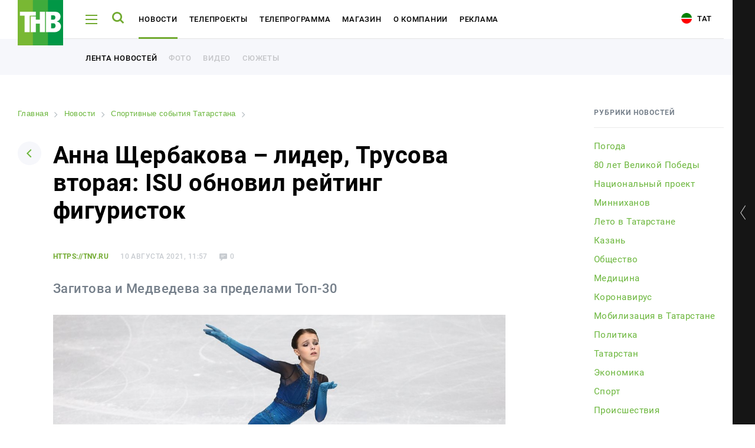

--- FILE ---
content_type: application/javascript
request_url: https://tnv.ru/bitrix/cache/js/s1/tnv/page_90ec3df561f745fc944c95def7d4092b/page_90ec3df561f745fc944c95def7d4092b_v1.js?176470072312484
body_size: 3053
content:

; /* Start:"a:4:{s:4:"full";s:92:"/local/templates/.default/components/hotline.design/empty/news-detail/script.js?156061887076";s:6:"source";s:79:"/local/templates/.default/components/hotline.design/empty/news-detail/script.js";s:3:"min";s:0:"";s:3:"map";s:0:"";}"*/
$(document).ready(function () {
    $('.page').addClass('page--offset');
});
/* End */
;
; /* Start:"a:4:{s:4:"full";s:69:"/bitrix/components/aristov.comments/comments/script.js?15636046865790";s:6:"source";s:54:"/bitrix/components/aristov.comments/comments/script.js";s:3:"min";s:0:"";s:3:"map";s:0:"";}"*/
window.AristovComments = function(){
	this.ajaxPath = '/bitrix/components/aristov.comments/comments/ajax.php';
	var _this     = this;

	this.saveComment = function(authorName, authorEmail, text, parentID, callback){
		var ajaxArr = {
			authorName : authorName,
			authorEmail: authorEmail,
			text       : text,
			parentID   : parentID,
			page       : location.href,
			action     : "add-comment",
			sessid     : BX.bitrix_sessid(),
			site_id    : BX.message('SITE_ID'),
		};

		$.post(
			this.ajaxPath,
			ajaxArr,
			function(answer){
				if (typeof callback !== 'undefined'){
					callback(answer);
				}
			},
			"json"
		);
	};

	this.deleteComment = function(id, callback){
		var ajaxArr = {
			comment_id: id,
			page      : location.href,
			action    : "delete-comment",
			sessid    : BX.bitrix_sessid(),
			site_id   : BX.message('SITE_ID')
		};

		$.post(
			this.ajaxPath,
			ajaxArr,
			function(answer){
				if (typeof callback !== 'undefined'){
					callback(answer);
				}
			},
			"json"
		);
	};

	this.getCommentInfo = function(id, callback){
		var ajaxArr = {
			comment_id: id,
			page      : location.href,
			action    : "get-comment-info",
			sessid    : BX.bitrix_sessid(),
			site_id   : BX.message('SITE_ID')
		};

		$.post(
			this.ajaxPath,
			ajaxArr,
			function(answer){
				if (typeof callback !== 'undefined'){
					callback(answer);
				}
			},
			"json"
		);
	};

	this.updateComment = function(id, text, callback){
		var ajaxArr = {
			comment_id: id,
			text      : text,
			page      : location.href,
			action    : "update-comment",
			sessid    : BX.bitrix_sessid(),
			site_id   : BX.message('SITE_ID')
		};

		$.post(
			this.ajaxPath,
			ajaxArr,
			function(answer){
				if (typeof callback !== 'undefined'){
					callback(answer);
				}
			},
			"json"
		);
	};

	this.authVK = function(app_id, callback){
		if (!app_id){
			return false;
		}
		VK.init({
			apiId: app_id
		});
		VK.Auth.login(function(response){
			if (response && response.session && response.session.user){
				var userID   = response.session.user.id;
				var userHref = response.session.user.href;
				if (userID){
					VK.Api.call(
						'users.get',
						{
							"uids"  : userID,
							"fields": "photo_100", // chtoby fotku poluchit',
							'v'     : 5.74
						},
						function(r){
							var ajaxArr = {
								user   : {
									socset : {
										site     : 'vk',
										user_id  : userID,
										user_href: userHref,
									},
									name   : r.response[0].first_name,
									surname: r.response[0].last_name,
									photo  : {
										link: r.response[0].photo_100
									}
								},
								page   : location.href,
								action : "remember-user-params",
								sessid : BX.bitrix_sessid(),
								site_id: BX.message('SITE_ID')
							};

							$.post(
								_this.ajaxPath,
								ajaxArr,
								function(answer){
									if (typeof callback !== 'undefined'){
										callback(answer);
									}
								},
								"json"
							);
						});
				}
			}
		});
	}

	this.authFB = function(app_id, callback){
		if (!app_id){
			return false;
		}

		FB.init({
			appId  : app_id,
			cookie : true,
			xfbml  : true,
			version: 'v2.8'
		});
		FB.login(function(response){
			if (response && response.authResponse.userID){
				var userID = response.authResponse.userID;
				FB.api('/me?fields=link,name', function(infoResponse){
					if (infoResponse.name){
						var nameArr = infoResponse.name.split(' ');

						var ajaxArr = {
							user   : {
								socset : {
									site     : 'fb',
									user_id  : userID,
									user_href: infoResponse.link,
								},
								name   : nameArr[0],
								surname: nameArr[2],
								photo  : {
									link: 'http://graph.facebook.com/' + userID + '/picture?type=normal'
								}
							},
							page   : location.href,
							action : "remember-user-params",
							sessid : BX.bitrix_sessid(),
							site_id: BX.message('SITE_ID')
						};

						$.post(
							_this.ajaxPath,
							ajaxArr,
							function(answer){
								if (typeof callback !== 'undefined'){
									callback(answer);
								}
							},
							"json"
						);
					}
				});
			}
		});
	};

	this.upvoteComment = function(id, callback){
		var ajaxArr = {
			comment_id: id,
			page      : location.href,
			action    : "upvote-comment",
			sessid    : BX.bitrix_sessid(),
			site_id   : BX.message('SITE_ID')
		};

		$.post(
			this.ajaxPath,
			ajaxArr,
			function(answer){
				if (typeof callback !== 'undefined'){
					callback(answer);
				}
			},
			"json"
		);
	};

	this.downvoteComment = function(id, callback){
		var ajaxArr = {
			comment_id: id,
			page      : location.href,
			action    : "downvote-comment",
			sessid    : BX.bitrix_sessid(),
			site_id   : BX.message('SITE_ID')
		};

		$.post(
			this.ajaxPath,
			ajaxArr,
			function(answer){
				if (typeof callback !== 'undefined'){
					callback(answer);
				}
			},
			"json"
		);
	};
};

// подключение sdk facebook
(function(d, s, id){
	var js, fjs = d.getElementsByTagName(s)[0];
	if (d.getElementById(id)){
		return;
	}
	js     = d.createElement(s);
	js.id  = id;
	js.src = "//connect.facebook.net/en_US/sdk.js";
	fjs.parentNode.insertBefore(js, fjs);
}(document, 'script', 'facebook-jssdk'));

$(document).on("keypress", ".ctrlEnterSubmit", function(e){
	var form    = $(this).parents('form');
	var keyCode = e.keyCode || e.charCode || e.which;
	if (keyCode == 10 || keyCode == 13){
		if (e.ctrlKey){
			form.submit();
		}
	}
});
/* End */
;
; /* Start:"a:4:{s:4:"full";s:92:"/local/templates/.default/components/aristov.comments/comments/news/script.js?15707891605551";s:6:"source";s:77:"/local/templates/.default/components/aristov.comments/comments/news/script.js";s:3:"min";s:0:"";s:3:"map";s:0:"";}"*/
var AVComments = new AristovComments;

// sozdanie kommentarija s formy
$(document).on("submit", ".js-av-comment-add-form", function(){
	var form     = $(this);
	var name     = form.find('[name=NAME]').val();
	var email    = form.find('[name=EMAIL]').val();
	var text     = form.find('[name=TEXT]').val();
	var parentID = form.find('[name=PARENT_ID]').val();

	AVComments.saveComment(
		name,
		email,
		text,
		parentID,
		function(answer){
            form.find('[name=TEXT]').val('');
            form.find('[name=PARENT_ID]').val('');
            showMessage(answer.answer);
		});

	return false;
});

// udalenie kommentarija
$(document).on("click", ".js-av-comment-delete", function(){
	var commentWrap = findCommentWrapToElement($(this));
	var id          = commentWrap.attr('data-id');

	AVComments.deleteComment(id, function(answer){
		showMessage(answer.answer);
	});

	return false;
});

// redaktirovanie kommentarija
$(document).on("click", ".js-av-comment-edit", function(){
	var commentWrap = findCommentWrapToElement($(this));
	var id          = commentWrap.attr('data-id');
	var editButton  = commentWrap.find('.js-av-comment-edit');

	AVComments.getCommentInfo(id, function(answer){
		if (answer.success){
			// zamenjaem tekst na textarea
			commentWrap.find('.js-av-comment-text-wrap').html('<textarea class="form-control js-av-comment-edit-textarea">' + answer.comment.text + '</textarea>');

			// transformiruem knopku
			editButton.text(answer.langs.save_button_text);
			editButton.addClass('btn-primary');
			editButton.addClass('js-av-comment-edit-save');
			editButton.removeClass('btn-default');
			editButton.removeClass('js-av-comment-edit');
		}
		else{
			showMessage(answer.answer);
		}
	});

	return false;
});

// sohranenie izmenjonnogo kommentarija
$(document).on("click", ".js-av-comment-edit-save", function(){
	var commentWrap  = findCommentWrapToElement($(this));
	var id           = commentWrap.attr('data-id');
	var newTextInput = commentWrap.find('.js-av-comment-edit-textarea');
	var newText      = newTextInput.val();

	if (!newText.length){
		newTextInput.parent().addClass('has-error');
		return false;
	}

	AVComments.updateComment(id, newText, function(answer){
		showMessage(answer.answer);
	});

	return false;
});

// otvet na kommentarij
$(document).on("click", ".js-av-comment-answer", function(){
	var commentWrap      = findCommentWrapToElement($(this));
	var id               = commentWrap.attr('data-id');
	var authorName       = commentWrap.find('.js-av-comment-author-name').text();
	var parentIDField    = $('.js-av-comment-add-form__parent-id-field');
	var addFormNameInput = $('.js-av-comment-add-form-text-input');

	parentIDField.val(id);
	addFormNameInput.val(authorName + ', ');

	$('html, body').animate({
		scrollTop: $(this).parents('.comments-form__left').find(".comments-form-thread__item--my-comment").offset().top
	}, 1000);

	return false;
});

// avtorizacija cherez vk
$(document).on("click", ".js-vk-auth", function(){
	var app_id = $(this).attr('data-app_id');
	AVComments.authVK(app_id, function(answer){
		showMessage(answer.answer);
	});

	return false;
});

// avtorizacija cherez fb
$(document).on("click", ".js-fb-auth", function(){
	var app_id = $(this).attr('data-app_id');
	AVComments.authFB(app_id, function(answer){
		showMessage(answer.answer);
	});

	return false;
});

$(document).on("click", ".js-av-comment-upvote", function(){
	var commentWrap = findCommentWrapToElement($(this));
	var id          = commentWrap.attr('data-id');

	AVComments.upvoteComment(
		id,
		function(answer){
			showMessage(answer.answer);
		});

	return false;
});

$(document).on("click", ".js-av-comment-downvote", function(){
	var commentWrap = findCommentWrapToElement($(this));
	var id          = commentWrap.attr('data-id');

	AVComments.downvoteComment(
		id,
		function(answer){
			showMessage(answer.answer);
		});

	return false;
});

findCommentWrapToElement = function(element){
	return element.closest('.js-av-comment');
};

// pokaz modalki ob uspehe ili oshibki
showMessage = function(text, time){

    var result = '<div class="js-result-comment">' + text + '</div>';
    $('.js-av-comment-add-form-text-input').after(result);

    setTimeout(function () {
		$('.js-result-comment').fadeOut().remove();
    }, 3000);

	// zakrytie otkrytyh okon
/*	$('.js-av-comment-modal').remove();
	$('.js-av-comment-modal-fade').remove();
	$('body').removeClass('av-comment-modal-open');

	var modal_fade   = '<div class="av-comment-modal-fade js-av-comment-modal-fade"></div>';
	var modal_window = '<div class="av-comment-modal js-av-comment-modal" id="comments-success" tabindex="-1" role="dialog" aria-hidden="true">' +
		'	<div class="av-comment-modal__dialog modal-dialog">' +
		'		<div class="av-comment-modal__content modal-content">' +
		'			<div class="av-comment-modal__body modal-body">' +
		'				<p class="av-comment-modal__p">' + text + '</p>' +
		'			</div>' +
		'		</div>' +
		'	</div>' +
		'</div>';

	$(modal_fade).appendTo('body').show(1000);
	$('body').addClass('av-comment-modal-open');

	if (time){
		$(modal_window).appendTo('body')
			.delay(time)
			.fadeOut(1000);
	}
	else{
		$(modal_window).appendTo('body').show();
	}*/

// poskol'ku net podstanovki ajaksom, perezagruzhaem stranicu
/*	setTimeout(
		function(){
			location.reload();
		},
		500
	);*/
};
/* End */
;; /* /local/templates/.default/components/hotline.design/empty/news-detail/script.js?156061887076*/
; /* /bitrix/components/aristov.comments/comments/script.js?15636046865790*/
; /* /local/templates/.default/components/aristov.comments/comments/news/script.js?15707891605551*/


--- FILE ---
content_type: application/x-javascript; charset=UTF-8
request_url: https://tnv.ru/news/sport/195137-anna-shcherbakova-lider-trusova-vtoraya-isu-obnovil-reyting-figuristok/?bxrand=1768969787120
body_size: 868
content:
{"js":["\/bitrix\/js\/ui\/dexie\/dist\/dexie.bundle.js","\/bitrix\/js\/main\/core\/core_ls.js","\/bitrix\/js\/main\/core\/core_fx.js","\/bitrix\/js\/main\/core\/core_frame_cache.js","\/local\/static\/js\/new.app.min.js","\/local\/player\/playerjs.js","\/local\/static_backend\/js\/jquery.form.min.js","\/local\/static_backend\/js\/lazyload.min.js","\/local\/static_backend\/js\/infinite-scroll.pkgd.min.js","\/local\/static_backend\/js\/backend.js","\/local\/templates\/.default\/components\/hotline.design\/empty\/news-detail\/script.js","\/local\/templates\/.default\/components\/aristov.comments\/comments\/news\/script.js"],"lang":{"LANGUAGE_ID":"ru","FORMAT_DATE":"DD.MM.YYYY","FORMAT_DATETIME":"DD.MM.YYYY HH:MI:SS","COOKIE_PREFIX":"BITRIX_SM","SERVER_TZ_OFFSET":"10800","UTF_MODE":"Y","SITE_ID":"s1","SITE_DIR":"\/","USER_ID":"","SERVER_TIME":1768969788,"USER_TZ_OFFSET":0,"USER_TZ_AUTO":"Y","bitrix_sessid":"18fc72ade816e2e1e7fc28fbf1c56d03"},"css":["\/local\/static_backend\/css\/fonts.css","\/local\/static\/css\/new.22.app.min.css","\/local\/static_backend\/css\/style.css","\/local\/templates\/.default\/components\/bitrix\/news.list\/tv-online-aside\/style.css","\/local\/templates\/.default\/components\/bitrix\/news.list\/header-social-link\/style.css","\/local\/templates\/.default\/components\/bitrix\/breadcrumb\/.default\/style.css","\/local\/templates\/.default\/components\/bitrix\/news.detail\/news-item\/style.css","\/local\/templates\/.default\/components\/aristov.comments\/comments\/news\/style.css"],"htmlCacheChanged":true,"isManifestUpdated":false,"dynamicBlocks":[{"ID":"bxdynamic_2DJmFo","CONTENT":"<div class=\"page__container\"><div class=\"show-poster show-poster--big-offset\"><\/div><\/div>","HASH":"fdc922e749d3","PROPS":{"ID":"2DJmFo","CONTAINER_ID":null,"USE_BROWSER_STORAGE":false,"AUTO_UPDATE":true,"USE_ANIMATION":false,"CSS":[],"JS":[],"BUNDLE_JS":[],"BUNDLE_CSS":[],"STRINGS":[]}},{"ID":"bxdynamic_Zg1Ab0","CONTENT":"<div class=\"novelty__poster novelty__poster--comments-form\"><\/div>","HASH":"13e9ef4e3899","PROPS":{"ID":"Zg1Ab0","CONTAINER_ID":null,"USE_BROWSER_STORAGE":false,"AUTO_UPDATE":true,"USE_ANIMATION":false,"CSS":[],"JS":[],"BUNDLE_JS":[],"BUNDLE_CSS":[],"STRINGS":[]}}],"spread":[]}